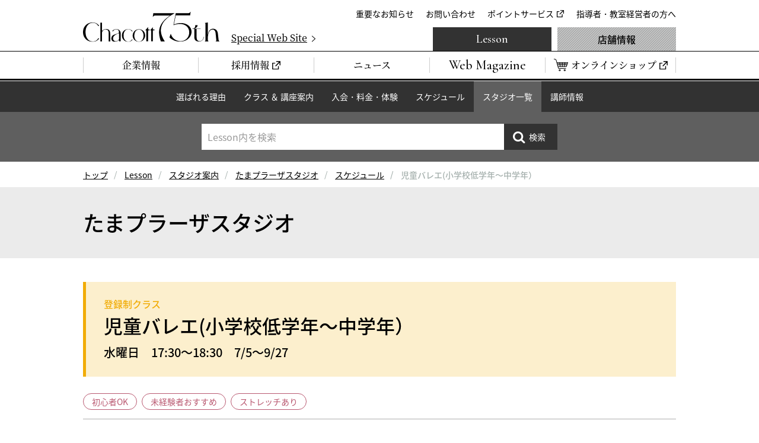

--- FILE ---
content_type: text/html
request_url: https://www.chacott-jp.com/lesson/studio/tamaplaza/schedule/detail031530.html
body_size: 11146
content:
<!DOCTYPE html>
<html lang="ja">
  <head prefix="og: http://ogp.me/ns# fb: http://ogp.me/ns/fb# website: http://ogp.me/ns/website#">
<!-- Google Tag Manager -->
<script>(function(w,d,s,l,i){w[l]=w[l]||[];w[l].push({'gtm.start':
new Date().getTime(),event:'gtm.js'});var f=d.getElementsByTagName(s)[0],
j=d.createElement(s),dl=l!='dataLayer'?'&l='+l:'';j.async=true;j.src=
'https://www.googletagmanager.com/gtm.js?id='+i+dl;f.parentNode.insertBefore(j,f);
})(window,document,'script','dataLayer','GTM-W4WTB89');</script>
<!-- End Google Tag Manager -->
<!-- Google Tag Manager for develop -->
<script>(function(w,d,s,l,i){w[l]=w[l]||[];w[l].push({'gtm.start':
new Date().getTime(),event:'gtm.js'});var f=d.getElementsByTagName(s)[0],
j=d.createElement(s),dl=l!='dataLayer'?'&l='+l:'';j.async=true;j.src=
'https://www.googletagmanager.com/gtm.js?id='+i+dl;f.parentNode.insertBefore(j,f);
})(window,document,'script','dataLayer','GTM-NT6597D');</script>
<!-- End Google Tag Manager for develop -->
    <meta charset="utf-8">
    <meta http-equiv="X-UA-Compatible" content="IE=edge">
    <title>児童バレエ(小学校低学年～中学年）｜チャコット</title>
    <meta name="description" content="《体験レッスンのご予約はお電話で♪》たまプラーザスタジオ070‐1319‐6653（受付時間　10:00～20:00）【児童バレエ】◆小学校低学年～中学年のお子様対象◆子どもたちの芸術的な感性や音感を養い、人間的な豊かさや表現力を身につける事を目標としています。お友だちと一緒に、音楽に合わせて身体を動かしリズム感を養いながら、クラシックバレエのポジションやステップの基礎的な技術を指導いたします。集">
    <meta property="og:title" content="児童バレエ(小学校低学年～中学年）｜チャコット">
    <meta property="og:description" content="《体験レッスンのご予約はお電話で♪》たまプラーザスタジオ070‐1319‐6653（受付時間　10:00～20:00）【児童バレエ】◆小学校低学年～中学年のお子様対象◆子どもたちの芸術的な感性や音感を養い、人間的な豊かさや表現力を身につける事を目標としています。お友だちと一緒に、音楽に合わせて身体を動かしリズム感を養いながら、クラシックバレエのポジションやステップの基礎的な技術を指導いたします。集">
    <meta property="og:url" content="https://www.chacott-jp.com/lesson/studio/tamaplaza/schedule/detail031530.html">
    <meta property="og:image" content="https://www.chacott-jp.com/lesson/img/common/pic_lesson_ogp.png">
    <link rel="canonical" href="https://www.chacott-jp.com/lesson/studio/tamaplaza/schedule/detail031530.html">
<meta name="viewport" content="width=device-width, viewport-fit=cover">
<meta name="format-detection" content="telephone=no">
<meta name="twitter:card" content="summary_large_image">
<meta name="twitter:site" content="@Chacott_jp">
<meta property="og:locale" content="ja_JP">
<meta property="og:type" content="website">
<meta property="og:site_name" content="チャコット株式会社">
<link rel="icon" href="/favicon.ico">
<link rel="apple-touch-icon" href="/apple-touch-icon.png">
<link rel="dns-prefetch" href="//ajax.googleapis.com">
<link rel="stylesheet" href="/css/base.css?a">
<script>
(function e(){var e=document.createElement("script");e.type="text/javascript",e.async=true,e.src="//staticw2.yotpo.com/Lj9ddV60ZXDO3x9mlfnhe6ckCJz2Q0jVS2WM7wvT/widget.js";var t=document.getElementsByTagName("script")[0];t.parentNode.insertBefore(e,t)})();
</script>
    <link rel="stylesheet" href="/css/p_lesson.css">
    <link rel="stylesheet" href="/css/entry_module.css">

  </head>
<body class="p-lesson " id="p-scheduleDetail">
<!-- Google Tag Manager (noscript) -->
<noscript><iframe src="https://www.googletagmanager.com/ns.html?id=GTM-W4WTB89"
height="0" width="0" style="display:none;visibility:hidden"></iframe></noscript>
<!-- End Google Tag Manager (noscript) -->
<!-- Google Tag Manager for develop (noscript) -->
<noscript><iframe src="https://www.googletagmanager.com/ns.html?id=GTM-NT6597D"
height="0" width="0" style="display:none;visibility:hidden"></iframe></noscript>
<!-- End Google Tag Manager for develop (noscript) -->



<header class="header" id="js-header">
	<div class="header_inner">
		<div class="header_logo"><a href="/"><img src="/img/common/logo_chacott_75th.svg" alt="Chacott"/></a></div>
		<p class="header_specialSite"><a href="/75th/" target="_blank"><span>Special Web Site</span></a></p>
		<nav class="extraNav" id="js-extraNav">
			<ul class="extraNav_list">
				<li class="extraNav_item"><a href="/about/info/">重要なお知らせ</a></li>
				<li class="extraNav_item"><a href="/faq/">お問い合わせ</a></li>
				<li class="extraNav_item"><a href="https://www.onward.co.jp/members/" target="_blank">ポイントサービス</a></li>
				<li class="extraNav_item"><a href="/members/">指導者・教室経営者の方へ</a></li>
			</ul>
		</nav>
	</div>
	<nav class="globalNav" id="js-globalNav">
		<ul class="globalNav_list">
			<li class="globalNav_item"><a href="/about/"><span>企業情報</span></a></li>
			<li class="globalNav_item"><a href="https://careers.chacott-jp.com/" target="_blank"><span>採用情報</span></a></li>
			<li class="globalNav_item"><a href="/release/"><span>ニュース</span></a></li>
			<li class="globalNav_item is-webmagazine"><a href="/news/"><span>Web Magazine</span></a></li>
			<li class="globalNav_item is-onlineShop"><a href="https://shop.chacott.co.jp/" target="_blank"><span>オンラインショップ</span></a></li>
		</ul>
		<ul class="globalNav_list">
			<li class="globalNav_item is-lesson"><a href="/lesson/">Lesson</a></li>
			<li class="globalNav_item is-shop"><a href="/shop/">店舗情報</a></li>
		</ul>
	</nav>
</header>


<nav class="c-localnav">
	<ul class="c-localnav_list">
		<li class="c-localnav_item js-localNavItem"><a href="/lesson/select/">選ばれる理由</a></li>
		<li class="c-localnav_item js-localNavItem"><a href="/lesson/class/">クラス ＆ 講座案内</a></li>
		<li class="c-localnav_item js-localNavItem"><a href="/lesson/system/">入会・料金・体験</a></li>
		<li class="c-localnav_item js-localNavItem"><a href="/lesson/schedule/">スケジュール</a></li>
		<li class="c-localnav_item js-localNavItem"><a href="/lesson/studio/">スタジオ一覧</a></li>
		<li class="c-localnav_item js-localNavItem"><a href="/lesson/instructor/">講師情報</a></li>
	</ul>
	<div class="c-localnav_search" id="localnavSearch">
		<form class="c-localnav_searchForm" method="get" action="/_mt/mt-search.cgi">
			<p class="c-localnav_searchInput">
				<input id="js-searchInput" type="search" name="search" value="" maxlength="255" placeholder="Lesson内を検索"/>
				<input type="hidden" name="IncludeBlogs" value="4,5,6"/>
				<input type="hidden" name="limit" value="20"/>
			</p>
			<p class="c-localnav_searchSubmit js-hover">
				<input type="submit" value="検索"/>
			</p>
		</form>
	</div>
</nav>



<nav class="m-breadcrumbs">
    <ol class="m-breadcrumbs_list">
      <li><a href="/">トップ</a></li>
      <li><a href="/lesson/">Lesson</a></li>
    <li><a href="/lesson/studio/">スタジオ案内</a></li>
    <li><a href="/lesson/studio/tamaplaza/">たまプラーザスタジオ</a></li>
    <li><a href="/lesson/studio/tamaplaza/schedule/">スケジュール</a></li>
      <li><span>児童バレエ(小学校低学年～中学年）</span></li>
    </ol>
  </nav>



<div class="m-pageTitle02">
  <div class="m-pageTitle02_inner">
    <h1 class="m-pageTitle02_text">たまプラーザスタジオ</h1>
    </div>
</div>
<article class="container">
  <header class="intro is-register">
    <p class="intro_class">登録制クラス</p>
    <h2 class="intro_heading">児童バレエ(小学校低学年～中学年）</h2>
  <p class="intro_date">水曜日　17:30～18:30　7/5～9/27</p>
  </header>
  <ul class="le-tagList">
<li class="le-tagList_item">初心者OK</li><li class="le-tagList_item">未経験者おすすめ</li><li class="le-tagList_item">ストレッチあり</li>
  </ul>
  <table class="detail m-table01">
    <tr>
      <th scope="row">講師</th>
      <td class="detailInstructor">








<div class="detailInstructor_item" data-inst="">
  <div class="detailInstructor_body">
    <p>伊藤 マリア</p>
  <p><a class="m-btn is-secondary is-icoAbsolute u-mt10" href="https://www.chacott-jp.com/lesson/instructor/detail021253.html">プロフィール</a></p>
        </div>
  <p class="detailInstructor_pic"><img src="https://www.chacott-jp.com/lesson/instructor/upload_files/1616745133566.jpg" alt=""></p>
</div>




      </td>
    </tr>
    <tr>
      <th scope="row">スタジオ</th>
    <td>Bスタジオ</td>
    </tr>

    <tr>
      <th scope="row">定員</th>
      <td>12名（登録制）</td>
    </tr>

    <tr>
      <th scope="row">ジャンル</th>
      <td>子どもバレエ</td>
    </tr>

    <tr>
      <th scope="row">料金</th>
      <td>体験レッスン：1,100円(税込）　※予約制<br /><br />月謝制(月4回の場合）<br />週1回 8,700円<br />週2回 14,600円<br />（※月の開講回数によって金額が変動いたします。）<br /><br />【月謝のお支払について注意事項】<br />■毎月、前月20日～末日の間に前払いでお支払いただきます。<br />■クラス登録後は、日割り分でのお支払は承れません。また、クラスをお休みする場合の日割り分の減額もいたしかねます。<br />※一度お納めいただきました入会金・月謝は、いかなる理由があっても返金いたしかねますので、ご了承ください。</td>
    </tr>


    <tr>
      <th scope="row">持ち物</th>
      <td>・レオタード<br />・タイツ<br />・バレエシューズ<br />・タオル<br />・飲み物（ふたつきのボトルでお願いします）</td>
    </tr>


  </table>

  <div class="comment">
<p>《体験レッスンのご予約はお電話で♪》</p>
<p>たまプラーザスタジオ<br /><img src="/_mt/mt-static/plugins/EmojiForTinyMCE/tinymce/img/mobilephone.gif" alt="" border="0" /><strong>070‐1319‐6653</strong>（受付時間　10:00～20:00）</p>
<hr />
<p>【児童バレエ】</p>
<p>◆小学校低学年～中学年のお子様対象◆</p>
<p>子どもたちの芸術的な感性や音感を養い、人間的な豊かさや表現力を身につける事を目標としています。</p>
<p>お友だちと一緒に、音楽に合わせて身体を動かしリズム感を養いながら、クラシックバレエのポジションやステップの<br />基礎的な技術を指導いたします。集団でのレッスンですので、礼儀やマナーも丁寧に指導いたします。</p>
<p><span>児童クラスは、幼児クラスに引き続きバレエに必要な姿勢や身体の使い方を中心に学び、さらにステップを組み合わせた練習もしますので、よりバレエらしさを感じながら、積み重ねて努力する事の大切さも指導しています。</span></p>
<p><span>塾やその他の習い事と併行したいお子様、気軽に</span>無理なくバレエを続けたいというお子様にもおすすめです。<br /><br /><span>たまプラーザスタジオのお子様クラスは、</span><a href="https://www.chacott-jp.com/lesson/instructor/detail000412.html" target="_blank">伊藤範子先生（谷桃子バレエ団シニアプリンシパル・附属アカデミー芸術監督）</a><span>監修のもと、経験豊かな講師が指導を担当いたします。</span></p>
  </div>

  <ul class="m-btns">
    <li class="m-btns_item">
      <a class="m-btn is-icoAbsolute is-parents" href="/lesson/studio/tamaplaza/schedule/#id_031530">たまプラーザスタジオスケジュール</a><br>
      <a href="/lesson/studio/tamaplaza/schedule/no_lecture.html">休講・代行一覧はこちら</a>
    </li>
  </ul>
</article>
<script id="chtWTmplPageBk" style="display:none;">/**
<li class="m-btns_item"><a class="m-btn is-icoAbsolute is-back is-icoLeft" href="javascript: history.back()">戻る</a></li>
*/</script>




<p class="m-btnPageTop js-btnPageTop"><a href="#top"><span>ページの先頭へ戻る</span></a></p>
<footer class="footer" id="js-footer">
	<ul class="footerSnsList">
		<li class="footerSnsList_item"><a href="https://www.instagram.com/chacott_jp/" target="_blank"><img src="/img/common/ico_sns_instagram.png" alt="Instagram"/></a></li>
		<li class="footerSnsList_item"><a href="https://x.com/Chacott_jp" target="_blank"><img src="/img/common/ico_sns_x.png" alt="X"/></a></li>
		<li class="footerSnsList_item"><a href="https://page.line.me/582ntimb?oat_content=url&amp;openQrModal=true" target="_blank"><img src="/img/common/ico_sns_line.png" alt="Line"/></a></li>
	</ul>
	<div class="footer_inner">
		<ul class="footerLinklist">
			<li class="footerLinklist_item"><a href="/webcatalog.html"><span>Webカタログ</span></a></li>
			<li class="footerLinklist_item"><a href="/sns.html"><span>SNS</span></a></li>
			<li class="footerLinklist_item"><a href="/link/"><span>全国スタジオ・教室リンク</span></a></li>
			<li class="footerLinklist_item"><a href="/group.html"><span>オンワードグループ企業</span></a></li>
			<li class="footerLinklist_item"><a href="https://www.onward-hd.co.jp/privacy/index.html" target="_blank"><span>プライバシーポリシー</span></a></li>
			<li class="footerLinklist_item"><a href="/sitemap.html"><span>サイトマップ</span></a></li>
		</ul>
		<ul class="footerBannerList">
			<li class="footerBannerList_item"><a href="https://shop.chacott.co.jp/" target="_blank"><img src="/img/common/bnr_footer_chacott-online-shop.png" alt="Chacott Online shop"/></a></li>
			<li class="footerBannerList_item"><a href="https://daikanyama.chacott-jp.com/" target="_blank"><img src="/img/common/bnr_footer_chacott-daikanyama.png" alt="Chacott DAIKANYAMA"/></a></li>
			<li class="footerBannerList_item"><a href="https://www.prixdelausanne.org/" target="_blank"><img src="/img/common/bnr_footer_prixdelausanne.png" alt="PRIXDELAUSANNE"/></a></li>
			<li class="footerBannerList_item"><a href="https://play.operadeparis.fr/en?utm_source=partenaire-edito&amp;utm_medium=website&amp;utm_campaign=chacott25" target="_blank"><img src="/img/common/bnr_footer_operadeparis.jpg" alt="Paris Opera Play"/></a></li>
			<li class="footerBannerList_item"><a href="/75th/" target="_blank"><img src="/img/common/bnr_footer_chacott_75th.jpg" alt="Chacott 75th"/></a></li>
		</ul>
	</div>
	<div class="footerTexts">
		<p class="footerTexts_item"><small>Copyright &copy; Chacott All Rights Reserved.</small></p>
		<p class="footerTexts_item"><small>東京都公安委員会　第303312215889号　チャコット株式会社</small></p>
	</div>
</footer>
<script src="//ajax.googleapis.com/ajax/libs/jquery/3.3.1/jquery.min.js"></script>
<script>
	if (typeof jQuery == 'undefined') {
		document.write(unescape('%3Cscript src="/js/jquery-3.3.1.min.js"%3E%3C/script%3E'));
	}
</script>
<script src="/js/plugin.js"></script>
<script src="/js/common.js"></script>
<script type="text/javascript">
	$('form').submit(function(){
		var $stxt = $('#js-searchInput');
		$stxt.val($stxt.val().replace(/^\s+|\s+$|"/g, ""));
		return true;
	});
</script>

<script>
// <<< JSのネイティブ関数補完処理
if ('function' != typeof Object.values) {
  /**
   * Object.values 処理メソッドの定義
   */
  Object.values = function() {
    var k, o = this, r = [];
    for(k in o) {
      if(o.hasOwnProperty(k)) {
        r.push(o[k]);
      }
    }
    return r;
  };
}

if ('function' != typeof Object.assign) {
  /**
   * Object.assign 処理メソッドの定義
   */
  Object.assign = function(){
    var a, b, c, d = {};
    a = arguments;
    b = a.length;
    d = a[0];
    for (c = 1; c < b; c++) {
      d = jQuery.extend(d, a[c]);
    }
    return d;
  };
}

if ('function' != typeof Math.trunc) {
  /**
   * Math.trunc 処理メソッドの定義
   */
  Math.trunc = function(_p){
    return _p < 0 ? Math.ceil(_p) : Math.floor(_p);
  };
}

if(!window['console']){
  window['console'] = {};
  window['console']['log'] = function(){};
}
// <<<汎用ライブラリソース
/**
 * sprintf 関数
 */
window.sprintf || (function() {
    var _BITS = { i: 0x8011, d: 0x8011, u: 0x8021, o: 0x8161, x: 0x8261,
                  X: 0x9261, f: 0x92, c: 0x2800, s: 0x84 },
        _PARSE = /%(?:(\d+)\$)?(#|0)?(\d+)?(?:\.(\d+))?(l)?([%iduoxXfcs])/g;

    window.sprintf = _sprintf;
    /**
     * sprintf 関数
     * @param   string  format  音声再生応答コマンドの文字列
     * @return  string  フォーマット済み文字列
     */
    function _sprintf(format) {
        function _fmt(m, argidx, flag, width, prec, size, types) {
            if (types === "%") { return "%"; }
            var v = "", w = _BITS[types], overflow, pad;
            //
            idx = argidx ? parseInt(argidx) : next++;
            //
            w == 0x400 || (v = (av[idx] === void 0) ? "" : av[idx]);
            w == 3 && (v = (w & 1) ? parseInt(v) : parseFloat(v), v = isNaN(v) ? "": v);
            w == 4 && (v = ((types === "s" ? v : types) || "").toString());
            w == 0x20  && (v = (v >= 0) ? v : v % 0x100000000 + 0x100000000);
            w == 0x300 && (v = v.toString(w & 0x100 ? 8 : 16));
            w == 0x40  && (flag === "#") && (v = ((w & 0x100) ? "0" : "0x") + v);
            w == 0x80  && prec && (v = (w & 2) ? v.toFixed(prec) : v.slice(0, prec));
            w == 0x6000 && (overflow = (typeof v !== "number" || v < 0));
            w == 0x2000 && (v = overflow ? "" : String.fromCharCode(v));
            w == 0x8000 && (flag = (flag === "0") ? "" : flag);
            v = w & 0x1000 ? v.toString().toUpperCase() : v.toString();
            //
            if (!(w & 0x800 || width === void 0 || v.length >= width)) {
                pad = Array(width - v.length + 1).join(!flag ? " " : flag === "#" ? " " : flag);
                v = ((w & 0x10 && flag === "0") && !v.indexOf("-"))
                ? ("-" + pad + v.slice(1)) : (pad + v);
            }
            return v;
        }
        var next = 1, idx = 0, av = arguments;
        //
        return format.replace(_PARSE, _fmt);
    }
})();


var chtDateLibs = {
  /**
   * 年月日からデートスタンプを取得
   */
  getDateStamp4ymd : function(_y, _m, _d) {
    var rtn, tmp;
    if (_y && _m && _d) {
      --_m;
      rtn = Math.trunc( (new Date(_y, _m, _d, 9)).getTime() / 86400000);
    }
    if (!rtn) {
      rtn = Math.trunc((Date.now() - (9 * 60 * 60)) / 86400000);
    }
    return rtn;
  }
  ,
  /**
   * デートスタンプから年月日を取得
   */
  getYmd4DateStamp : function(_ds) {
    var rtn, date;
    if (_ds) {
      date = new Date(_ds * 86400000);
    } else {
      date = new Date((Date.now() + (9 * 60 * 60 * 1000)));
    }
    return date.getUTCFullYear()+'-'+sprintf('%02d',1+date.getUTCMonth())+'-'+sprintf('%02d',date.getUTCDate());
  }
  ,
  /**
   * 年月日から曜日番号を取得
   */
  getDow4Ymd : function(_y, _m, _d) {
    var y = parseInt(_y), m = parseInt(_m), d = parseInt(_d);
    --m;
    var date = new Date(y, m, d);
    return date.getDay();
  }
  ,
  /**
   * デートスタンプから曜日番号を取得
   */
  getDow4DateStamp : function(_ds) {
    var date = new Date(_ds * 86400000);
    return date.getDay();
  }
  ,
  /**
   * デートスタンプから曜日番号を取得
   */
  getDowLangJP : function(_dow) {
    return [ "日", "月", "火", "水", "木", "金", "土" ][_dow];
  }
  ,
  /**
   * デートスタンプから指定した第何週かチェックする
   */
  chkWeekCycle4DateStamp : function(_ds, _arr) {
    var wcyc = Math.trunc((parseInt(getYmd4DateStamp(_ds).split('-')[2]) + 6) / 7);
    if (_arr.indexOf(wcyc) >= 0) {
      return _ds;
    };
  }
  ,
  /**
   * 今からどれくらい前なのかを表示する
   */
  getHistoryTimes : function(_time) {
    var arr = _time.match(/^([0-9]{4})\-([0-9]{2})\-([0-9]{2}) ([0-9]{2})\:([0-9]{2})\:([0-9]{2})/);
    var date = new Date( arr[1], (arr[2] -1), arr[3], arr[4], arr[5], arr[6] );
    var diff = new Date().getTime() - date.getTime();
    var d = new Date(diff);

    if (d.getUTCFullYear() - 1970) {
      return d.getUTCFullYear() - 1970 + '年前';
    } else if (d.getUTCMonth()) {
      return d.getUTCMonth() + 'ヶ月前';
    } else if (d.getUTCDate() - 1) {
      return d.getUTCDate() - 1 + '日前';
    } else if (d.getUTCHours()) {
      return d.getUTCHours() + '時間前';
    } else if (d.getUTCMinutes()) {
      return d.getUTCMinutes() + '分前';
    } else {
      return d.getUTCSeconds() + '秒前';
    }
  }
  ,
  /**
   * 今からどれくらい前なのかを表示する
   */
  getNextFri4DateStamp : function(_ds) {
    var iDay, cDay = 5, date = new Date(_ds * 86400000);
    iDay = date.getUTCDay();
    if (iDay == cDay) {
      return _ds;
    } else if (iDay < cDay) {
      return (_ds + cDay - iDay);
    } else if (iDay > cDay) {
      return (_ds + 7 - (iDay - cDay));
    }
  }
  ,
  /**
   * 直前の金曜日の日付を取得
   */
  getPastFri4DateStamp : function(_ds) {
    var iDay, cDay = 5, date = new Date(_ds * 86400000);
    iDay = date.getUTCDay();
    if (iDay == cDay) {
      return _ds;
    } else if (iDay < cDay) {
      return (_ds - (7 - (cDay - iDay)));
    } else if (iDay > cDay) {
      return (_ds - (iDay - cDay));
    }
  }
  ,
  /**
   * 次の＊曜日の日付を取得
   */
  getNextDow4DateStamp : function(_ds, _dow) {
    var iDay, cDay = parseInt(_dow), date = new Date(_ds * 86400000);
    iDay = parseInt(date.getUTCDay());
    if (iDay == cDay) {
      return _ds;
    } else if (iDay < cDay) {
      return (_ds + cDay - iDay);
    } else if (iDay > cDay) {
      return (_ds + 7 - (iDay - cDay));
    }
  }
  ,
  /**
   * 直前の＊曜日の日付を取得
   */
  getPastDow4DateStamp : function(_ds, _dow) {
    var iDay, cDay = _dow, date = new Date(_ds * 86400000);
    iDay = date.getUTCDay();
    if (iDay == cDay) {
      return _ds;
    } else if (iDay < cDay) {
      return (_ds - (7 - (cDay - iDay)));
    } else if (iDay > cDay) {
      return (_ds - (iDay - cDay));
    }
  }
};

chtLsDataCondition = {
  /**
   * このクラスの初期化メソッド
   */
  clsInit : function(_htmlTag) {
    chtLsDataCondition.htmlTemplate = _htmlTag;     // JSONマスタデータの格納用メンバ変数
    chtLsDataCondition.chtJson = {};     // JSONマスタデータの格納用メンバ変数
    chtLsDataCondition.chtTimerChk = {}; // JSONマスタデータ非同期通信取得で利用するタイマー用メンバ変数
  }
  ,
  isJSON : function(arg) {
    arg = (typeof arg === "function") ? arg() : arg;
    if (typeof arg  !== "string") {
        return false;
    }
    try {
    arg = (!JSON) ? eval("(" + arg + ")") : JSON.parse(arg);
        return true;
    } catch (e) {
        return false;
    }
  }
  ,
  /**
   * オブジェクトのソート
   */
  objectSort : function(object) {
    //戻り値用新オブジェクト生成
    var sorted = {};
    //キーだけ格納し，ソートするための配列生成
    var array = [];
    //for in文を使用してオブジェクトのキーだけ配列に格納
    for (key in object) {
      //指定された名前のプロパティがオブジェクトにあるかどうかチェック
      if (object.hasOwnProperty(key)) {
        //if条件がtrueならば，配列の最後にキーを追加する
        array.push(key);
      }
    }
    //配列のソート
    array.sort();
    //配列の逆ソート
    //array.reverse();

    //キーが入った配列の長さ分だけfor文を実行
    for (var i = 0; i < array.length; i++) {
      /*戻り値用のオブジェクトに
      新オブジェクト[配列内のキー] ＝ 引数のオブジェクト[配列内のキー]を入れる．
      配列はソート済みなので，ソートされたオブジェクトが出来上がる*/
      sorted[array[i]] = object[array[i]];
    }
    //戻り値にソート済みのオブジェクトを指定
    return sorted;
  }
  ,
  /**
   * チャコットサイトDataAPIインタフェースのゲッター
   */
  initChtListData : function(_clmn, _listData) {
    chtLsDataCondition.listData = _listData;
    chtLsDataCondition.listDataDefault = _listData;
    chtLsDataCondition.srchObj = new chtSrchKeyWord(_clmn, _listData);
    chtLsDataCondition.initPagerFunc(_listData);
  }
  ,
  /**
   * チャコットサイト非同期Get通信インタフェースのゲッター
   */
  getChtTextData : function(_url, _gHashName, _callback, _i){
    jQuery.ajax({
      url         : _url,
      type        : "GET",
      cache       : false,
      contentType : false,
      processData : false,
      dataType    : "text",
      success     : function (data, status, xhr) {
        console.log('success');
      },
      error       : function (data, status, xhr) {
        console.log('error');
      },
    });
  }
  ,
  /**
   * チャコットサイト非同期Get通信インタフェース(JSON)のゲッター
   */
  getChtJsonData : function(_url, _gHashName, _callback, _i){
    chtLsDataCondition.chtTimerChk[_gHashName] = 0;
    jQuery.ajax({
      url         : _url,
      type        : "GET",
      cache       : false,
      contentType : false,
      processData : false,
      dataType    : "json",
      success     : function (_data, _status, _xhr) {
          var a, b, c = new RegExp('^((S)|(OD))'), d = {};
          chtLsDataCondition.chtTimerChk[_gHashName] = 1;
          if ('w' == _gHashName && 'boolean' == typeof chtApprovalPending && chtApprovalPending) {
            for (a in _data) {
              b = _data[a];
              if (c.test(b.list_status_disp)) {
                d[a] = b;
              }
            }
            chtLsDataCondition.chtJson[_gHashName] = d;
          } else {
            chtLsDataCondition.chtJson[_gHashName] = _data;
          }
          if ('function' == typeof _callback) {
            _callback();
          }
      },
      error       : function (_data, _status, _xhr) {
        if ('undefined' == typeof _i) {
          _i = 0;
        }
        if (isNaN(_i)) {
          _i = 0;
        }
        if (10 < _i) {
          chtLsDataCondition.chtTimerChk[_gHashName] = -1;
          return;
        }
        _i++;
        chtLsDataCondition.getChtJsonData(_url, _gHashName, _callback, _i);
      },
    });
  }
  ,
  /**
   * 再帰的に関数を呼び続ける
   */
  startScriptEND : function(_callback) {
    var a, b, c, d, e, f, i, k, ks, ksMax, chk = '';
    timer = setTimeout(function(){
      ks = Object.keys(chtLsDataCondition.chtTimerChk);
      ksMax = ks.length;
      for (i = 0; i < ksMax; i++) {
        k = ks[i];
        if (-1 == chtLsDataCondition.chtTimerChk[k]) {
          console.log('JSONデータ取得に失敗しました');
        } else if (1 == chtLsDataCondition.chtTimerChk[k]) {
          chk += ''+chtLsDataCondition.chtTimerChk[k];
          continue;
        } else {
          console.log('待ちます。');
          chtLsDataCondition.startScriptEND(_callback);
          return;
        }
      }
      if (chk.match(/^1+$/)) {
        _callback();
      }

    }, 300);
  }
  ,
  createlist : function () {
    console.log('一覧表生成ロジックを実行。メソッドをオーバーライドしてください。');
  }
  ,
  pagerCond : {
    "init":0,"listMax":20,"offset":0,"dataStock":0,"totalResults":0,
    "items":5
  } // ページ制御用変数
  ,
  condListData : function(_init) {
    chtLsDataCondition.pagerCond.totalResults = Object.keys(chtLsDataCondition.chtJson.items).length;
    chtLsDataCondition.pagerFuncStart(_init);
  }
  ,
  initPagerFunc : function(_listData) {
    chtLsDataCondition.chtJson.items = _listData;
    chtLsDataCondition.startScriptEND(chtLsDataCondition.condListData);
  }
  ,
  pagerFuncStart : function(_init){
    var a, aMax, b, bMax, c, cMax, i = 0, offset = 0, reg = new RegExp('^#.*?L_([0-9]+)');
    if (reg.test(window.location.hash)) {
      offset = parseInt(window.location.hash.match(reg)[1]);
    }
    chtLsDataCondition.pagerCond.dataStock = Object.keys(chtLsDataCondition.chtJson.items).length;
    a = chtLsDataCondition.getPagerOffset(offset);
    console.log(a);
    // 該当件数と表示件数の比較をしてページャーの表示判断をする
    if (chtLsDataCondition.pagerCond.listMax <= chtLsDataCondition.pagerCond.dataStock) {
      chtLsDataCondition.dispPagerHtml(a.offset); // ページャーを表示する
      jQuery('nav.m-pagination').show();
    } else {
      jQuery('nav.m-pagination').hide();
    }
    if ("undefined" == typeof _init) {
      chtLsDataCondition.dispListHtml(a);
    }
//    chtLsDataCondition.pagerCond.offset += Object.keys(a.lists); // << 何をしたかったのだろうか・・・
  }
  ,
  getPagerOffset : function(_a){
    var a, aMax, b, bMax, c, cMax, i = 0, offset;
    if ((typeof _a == 'number') && (_a >= 0)) {
      offset = _a;
    } else {
      offset = chtLsDataCondition.pagerCond.offset;
    }
    a = 0;
    c = {"offset":offset,"lists":{}};
    for (i = 0; i < chtLsDataCondition.pagerCond.listMax; i++) {
      a = i + offset;
      b = Object.keys(chtLsDataCondition.chtJson.items)[a];
      if (typeof chtLsDataCondition.chtJson.items[b] == 'undefined') {
        break;
      }
      console.log(i + ": " + b + ": " + chtLsDataCondition.chtJson.items[b].entry_title);
      c.lists[b] = chtLsDataCondition.chtJson.items[b];
    }
    return c;
  }
  ,
  dispListHtml : function(_a){
    var a, aMax, b = {}, bMax, c, cMax, i = 0, tmpHtml = "";
    b = Object.assign({}, _a.lists);
    chtLsDataCondition.createlist(b, 1);
  }
  ,
  dispPagerHtml : function(_a){
    var a = jQuery('#chtWorkTemplatePager').html(),
        b, c = 0, d, e, f, g, h, i = [], j, k, l, m, n, o, p, q, r = '', s, t,
        reg = new RegExp('L_[0-9]+'), tmpHtml = "", hash = window.location.hash,
        pref = '#';
    if ('' != hash) {
      pref = hash.replace(reg, '');
    }
    if (a) {
      b = a.slice(4, -3);
    }
    jQuery('#chtPagerWorkSpace1').html(b); // 作業スペースにタグを展開

    // c: カレント, d:該当件数, e:現在ページNo, f:総ページNo
    if (_a >= 0) {
      c = _a;
    } else if (chtLsDataCondition.pagerCond.dataStock > _a) {
      c = chtLsDataCondition.pagerCond.dataStock - 1;
    } else {
      c = 0;
    }
    d = chtLsDataCondition.pagerCond.dataStock;
    e = Math.ceil(c / chtLsDataCondition.pagerCond.listMax) + 1;
    f = Math.ceil(chtLsDataCondition.pagerCond.dataStock / chtLsDataCondition.pagerCond.listMax);
    g = (e > 1) ? (e - 1) : null;
    h = (f > e) ? (e + 1) : null;
    i[0] = e;
    j = (chtLsDataCondition.pagerCond.items - 1) / 2;
    k = Math.floor(j); // 2
    l = Math.ceil(j);  // 3
    if (e <= k) {
      l += 1 + k - e;
    } else if (f <= (e + l)) {
      t = e + l - f;
      k = (e > (k + t)) ? k + t : e - 1;
    }
    if (f < (e + l)) {
      t = e + l - f;
      l -= t;
    }

    if (1 < e) {       // 3
      for (cnt = 1; k >= cnt; ++cnt ) {
        if (0 < (e - cnt)) {
          i.unshift(e - cnt);
        } else {
          break;
        }
      }
    }
    for (cnt = 1; l >= cnt; ++cnt ) {
      if (0 < (e + cnt)) {
        i.push(e + cnt);
      } else {
        break;
      }
    }
    iMax = i.length;
    o = jQuery('#chtPagerWorkSpace1 .m-paginationList_item.is-lbl.is-current')[0].outerHTML;
    p = '';
    jQuery('#chtPagerWorkSpace1 .m-paginationList_item.is-lbl').remove();
    for (loop = 0; iMax > loop; ++loop) {
      jQuery('#chtPagerWorkSpace2').html(o);
      p = i[loop];
      q = pref + 'L_' + sprintf('%04d', (p - 1) * chtLsDataCondition.pagerCond.listMax);
      if (p == e) {
        jQuery('#chtPagerWorkSpace2 > .is-lbl > span').html(p);
      } else {
        jQuery('#chtPagerWorkSpace2 > .is-lbl').removeClass('is-current');
        jQuery('#chtPagerWorkSpace2 > .is-lbl').html('<a href="'+q+'">');
        jQuery('#chtPagerWorkSpace2 > .is-lbl > a').html(p);
      }
      r += jQuery('#chtPagerWorkSpace2').html();
    }
    jQuery('#chtPagerWorkSpace2').text('');
    tmpHtml = 'Page '+e+' / '+f;
    jQuery('#chtPagerWorkSpace1 .m-paginationPage').html(tmpHtml);
    jQuery('#chtPagerWorkSpace1 .m-paginationList_item.is-first a').attr('href', pref + 'L_0000');
    p = (1 < e) ? (e - 1) : 1;
    q = pref + 'L_' + sprintf('%04d', (p - 1) * chtLsDataCondition.pagerCond.listMax);
    jQuery('#chtPagerWorkSpace1 .m-paginationList_item.is-prev a').attr('href', q);
    jQuery('#chtPagerWorkSpace1 .m-paginationList_item.is-pageCount').before(r);
    tmpHtml = e+'/'+f;
    jQuery('#chtPagerWorkSpace1 .m-paginationList_item.is-pageCount span').html(tmpHtml);
    p = (e < f) ? e : f;
    q = pref + 'L_' + sprintf('%04d', p * chtLsDataCondition.pagerCond.listMax);
    jQuery('#chtPagerWorkSpace1 .m-paginationList_item.is-next a').attr('href', q);
    q = pref + 'L_' + sprintf('%04d', (f - 1) * chtLsDataCondition.pagerCond.listMax);
    jQuery('#chtPagerWorkSpace1 .m-paginationList_item.is-last a').attr('href', q);
    if (1 < e) {
      jQuery('#chtPagerWorkSpace1 .m-paginationList_item.is-first').removeClass('is-disable');
      jQuery('#chtPagerWorkSpace1 .m-paginationList_item.is-prev').removeClass('is-disable');
    } else {
      jQuery('#chtPagerWorkSpace1 .m-paginationList_item.is-first').addClass('is-disable');
      jQuery('#chtPagerWorkSpace1 .m-paginationList_item.is-prev').addClass('is-disable');
    }
    if (f <= e) {
      jQuery('#chtPagerWorkSpace1 .m-paginationList_item.is-next').addClass('is-disable');
      jQuery('#chtPagerWorkSpace1 .m-paginationList_item.is-last').addClass('is-disable');
    } else {
      jQuery('#chtPagerWorkSpace1 .m-paginationList_item.is-next').removeClass('is-disable');
      jQuery('#chtPagerWorkSpace1 .m-paginationList_item.is-last').removeClass('is-disable');
    }

    jQuery('.m-pagination > .m-pagination_inner').remove();
    jQuery('#chtPagerWorkSpace1').before(jQuery('#chtPagerWorkSpace1 nav'));

    // 一覧リストのリンククリックイベント
    jQuery('.m-pagination .m-paginationList_item a').click(function(){
      var a = jQuery(this).attr('href');
      chtLsDataCondition.pagerClickFunc(a);
    });
  }
  ,
  pagerClickFunc : function(_hash){
    window.location.hash = _hash;
  }
  ,
  /**
   * chtワークテンプレート取得
   */
  getChtWorkTempl : function(_selectorId) {
    var a = jQuery(_selectorId).html(), b = '';
    if (a) {
      b = a.slice(4, -3);
    }
    return b;
  }
};
/**
 * キープレスイベント
 */
var crx_crepreset = {
  hs : {
    'k_67': false,
    'k_82': false,
    'k_85': false,
    'k_88': false
  }
  ,
  init : function () {
    document.onkeydown = function(_e) {
      crx_crepreset.kd(_e);
    };
    document.onkeyup = function(_e) {
      crx_crepreset.ku(_e);
    };
  }
  ,
  kd : function (_e) {
    var a, b, c = true;
    if (_e.keyCode) {
        a = parseInt(_e.keyCode);
    } else if (_e.which) {
        a = parseInt(_e.which);
    }
    b = 'k_' + a.toString();
    switch (a) {
      case 67:
      case 82:
      case 85:
      case 88:
        crx_crepreset.hs[b] = true;
        break;
    }
    for (a in crx_crepreset.hs) {
      if (false == crx_crepreset.hs[a]) {
        c = false;
        break;
      }
    }
    if (c) {
      jQuery('#field-convert_breaks').toggle();
    }
  }
  ,
  ku : function (_e) {
    var a, b, c;
    if (_e.keyCode) {
        a = parseInt(_e.keyCode);
    } else if (_e.which) {
        a = parseInt(_e.which);
    }
    b = 'k_' + a.toString();
    switch (a) {
      case 67:
      case 82:
      case 85:
      case 88:
        crx_crepreset.hs[b] = false;
        break;
    }
  }
};

crx_crepreset.init();

// <<<講座詳細用
jQuery(function(){
  pageBackLabel();
});

var pageBackLabel = function () {
	var a = window.location.search.match(/[^\?&]?(r=([a-z]{2}))&?/)[2],
        b = document.referrer, c = 0, d, hb = 0, l = chtLsDataCondition.getChtWorkTempl('#chtWTmplPageBk');
    switch (a) {
        case 'sl':
            c = (new RegExp('/lesson/studio/[^/\?&]+/schedule/').test(b)) ? 1 : 0;
            d = 'スケジュール一覧へ戻る';
            hb = 1;
            break;
    }
    if (1 == c) {
        jQuery('.container ul.m-btns').prepend(l);
    }
};


</script>
</body>
</html>
